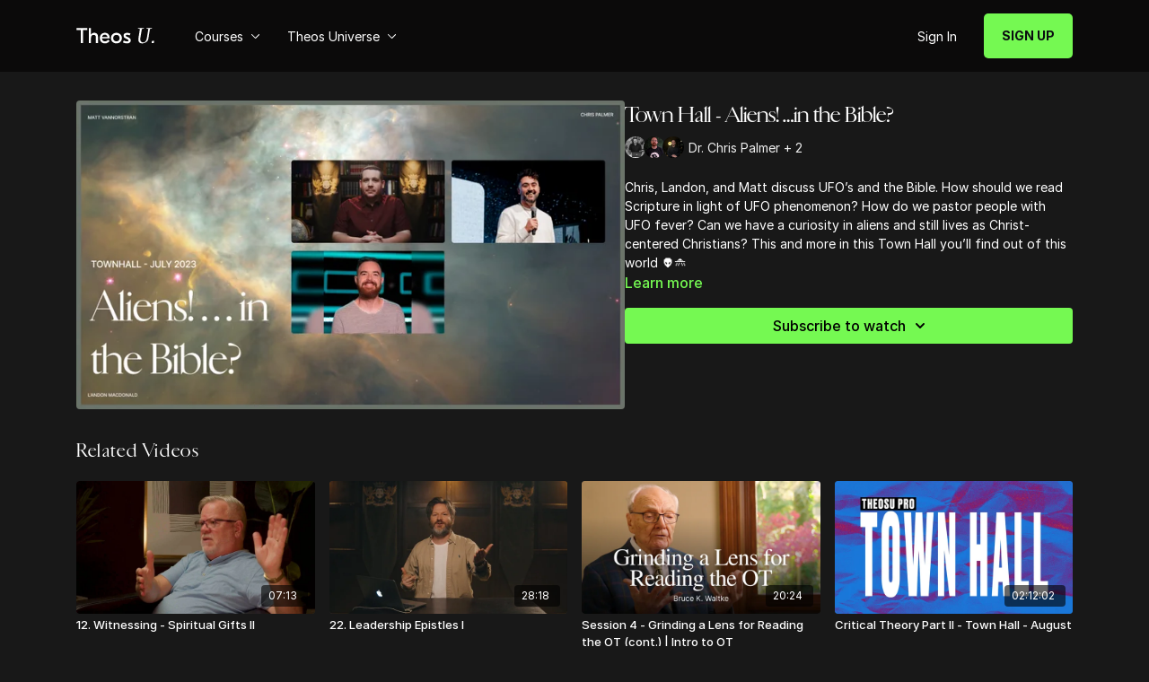

--- FILE ---
content_type: text/vnd.turbo-stream.html; charset=utf-8
request_url: https://my.theosu.ca/programs/town-hall-aliens.turbo_stream?playlist_position=sidebar&preview=false
body_size: -50
content:
<!DOCTYPE html><html><head><meta name="csrf-param" content="authenticity_token" />
<meta name="csrf-token" content="RDie8bJXrxojhVGhXsY9jo206-xqap9E2EQDs9Mrpq_Jep8BhAt8g1wwn9w6ZDR6vqsAVSRAx_JDBzK9PlO5VQ" /></head><body><turbo-stream action="update" target="program_show"><template>
  <turbo-frame id="program_player">
      <turbo-frame id="program_content" src="/programs/town-hall-aliens/program_content?playlist_position=sidebar&amp;preview=false">
</turbo-frame></turbo-frame></template></turbo-stream></body></html>

--- FILE ---
content_type: text/html; charset=utf-8
request_url: https://my.theosu.ca/programs/town-hall-aliens/related
body_size: 11596
content:
<turbo-frame id="program_related" target="_top">

    <div class="container " data-area="program-related-videos">
      <div class="cbt-related mt-8  pb-16">
        <div class="cbt-related-title text-xl font-medium">Related Videos</div>
          <div class="mt-5 grid grid-cols-1 sm:grid-cols-2 md:grid-cols-3 lg:grid-cols-4 xl:grid-cols-4 gap-x-4 gap-y-6">
              <div data-area="related-video-item" class="">
                <swiper-slide
  data-card="video_2513810"
  data-custom="content-card"
  class="self-start hotwired"
    data-short-description="John Finochio outlines the key characteristics of the Spiritual Gift of Witnessing."
    data-author-title-0="John Finochio" data-author-permalink-0="author-N41VvT4HMr0"
>

  <a class="card-image-container" data-turbo="true" data-turbo-prefetch="false" data-turbo-action="advance" data-turbo-frame="_top" onclick="window.CatalogAnalytics(&#39;clickContentItem&#39;, &#39;video&#39;, &#39;2513810&#39;, &#39;Related Videos&#39;); window.CatalogAnalytics(&#39;clickRelatedVideo&#39;, &#39;2513810&#39;, &#39;1&#39;, &#39;program_page&#39;)" href="/programs/12-spiritual-gifts-witnessing">
    <div class="image-container relative" data-test="catalog-card">
  <div class="relative image-content">
    <div aria-hidden="true" style="padding-bottom: 56%;"></div>
    <img loading="lazy" alt="12. Witnessing - Spiritual Gifts II" decoding="async"
         src="https://alpha.uscreencdn.com/images/programs/2513810/horizontal/thumbnail.jpg?auto=webp&width=350"
         srcset="https://alpha.uscreencdn.com/images/programs/2513810/horizontal/thumbnail.jpg?auto=webp&width=350 350w,
            https://alpha.uscreencdn.com/images/programs/2513810/horizontal/thumbnail.jpg?auto=webp&width=700 2x,
            https://alpha.uscreencdn.com/images/programs/2513810/horizontal/thumbnail.jpg?auto=webp&width=1050 3x"
         class="card-image b-image absolute object-cover h-full top-0 left-0" style="opacity: 1;">
  </div>
    <div class="badge flex justify-center items-center text-white content-card-badge z-0">
      <span class="badge-item">07:13</span>
      <svg xmlns="http://www.w3.org/2000/svg" width="13" height="9" viewBox="0 0 13 9" fill="none" class="badge-item content-watched-icon" data-test="content-watched-icon">
  <path fill-rule="evenodd" clip-rule="evenodd" d="M4.99995 7.15142L12.0757 0.0756836L12.9242 0.924212L4.99995 8.84848L0.575684 4.42421L1.42421 3.57568L4.99995 7.15142Z" fill="currentColor"></path>
</svg>

    </div>

</div>
<div class="content-watched-overlay"></div>

</a>  <a class="card-title" data-turbo="true" data-turbo-prefetch="false" data-turbo-action="advance" data-turbo-frame="_top" title="12. Witnessing - Spiritual Gifts II" aria-label="12. Witnessing - Spiritual Gifts II" onclick="window.CatalogAnalytics(&#39;clickContentItem&#39;, &#39;video&#39;, &#39;2513810&#39;, &#39;Related Videos&#39;); window.CatalogAnalytics(&#39;clickRelatedVideo&#39;, &#39;2513810&#39;, &#39;1&#39;, &#39;program_page&#39;)" href="/programs/12-spiritual-gifts-witnessing">
    <span class="line-clamp-2">
      12. Witnessing - Spiritual Gifts II
    </span>
</a></swiper-slide>


              </div>
              <div data-area="related-video-item" class="">
                <swiper-slide
  data-card="video_1561738"
  data-custom="content-card"
  class="self-start hotwired"
    data-short-description="Gabriel continues teaching 1 Timothy 4:11-13"
    data-author-title-0="Gabriel Finochio" data-author-permalink-0="gabriel-finochio"
>

  <a class="card-image-container" data-turbo="true" data-turbo-prefetch="false" data-turbo-action="advance" data-turbo-frame="_top" onclick="window.CatalogAnalytics(&#39;clickContentItem&#39;, &#39;video&#39;, &#39;1561738&#39;, &#39;Related Videos&#39;); window.CatalogAnalytics(&#39;clickRelatedVideo&#39;, &#39;1561738&#39;, &#39;2&#39;, &#39;program_page&#39;)" href="/programs/22-leadership-epistles-i">
    <div class="image-container relative" data-test="catalog-card">
  <div class="relative image-content">
    <div aria-hidden="true" style="padding-bottom: 56%;"></div>
    <img loading="lazy" alt="22. Leadership Epistles I" decoding="async"
         src="https://alpha.uscreencdn.com/images/programs/1561738/horizontal/thumbnail.jpg?auto=webp&width=350"
         srcset="https://alpha.uscreencdn.com/images/programs/1561738/horizontal/thumbnail.jpg?auto=webp&width=350 350w,
            https://alpha.uscreencdn.com/images/programs/1561738/horizontal/thumbnail.jpg?auto=webp&width=700 2x,
            https://alpha.uscreencdn.com/images/programs/1561738/horizontal/thumbnail.jpg?auto=webp&width=1050 3x"
         class="card-image b-image absolute object-cover h-full top-0 left-0" style="opacity: 1;">
  </div>
    <div class="badge flex justify-center items-center text-white content-card-badge z-0">
      <span class="badge-item">28:18</span>
      <svg xmlns="http://www.w3.org/2000/svg" width="13" height="9" viewBox="0 0 13 9" fill="none" class="badge-item content-watched-icon" data-test="content-watched-icon">
  <path fill-rule="evenodd" clip-rule="evenodd" d="M4.99995 7.15142L12.0757 0.0756836L12.9242 0.924212L4.99995 8.84848L0.575684 4.42421L1.42421 3.57568L4.99995 7.15142Z" fill="currentColor"></path>
</svg>

    </div>

</div>
<div class="content-watched-overlay"></div>

</a>  <a class="card-title" data-turbo="true" data-turbo-prefetch="false" data-turbo-action="advance" data-turbo-frame="_top" title="22. Leadership Epistles I" aria-label="22. Leadership Epistles I" onclick="window.CatalogAnalytics(&#39;clickContentItem&#39;, &#39;video&#39;, &#39;1561738&#39;, &#39;Related Videos&#39;); window.CatalogAnalytics(&#39;clickRelatedVideo&#39;, &#39;1561738&#39;, &#39;2&#39;, &#39;program_page&#39;)" href="/programs/22-leadership-epistles-i">
    <span class="line-clamp-2">
      22. Leadership Epistles I
    </span>
</a></swiper-slide>


              </div>
              <div data-area="related-video-item" class="">
                <swiper-slide
  data-card="video_2839235"
  data-custom="content-card"
  class="self-start hotwired"
    data-short-description="Dr. Waltke explains chiastic structure and demonstrates how to read OT passages through this literary device."
    data-author-title-0="Dr. Bruce Waltke" data-author-permalink-0="dr-bruce-waltke"
>

  <a class="card-image-container" data-turbo="true" data-turbo-prefetch="false" data-turbo-action="advance" data-turbo-frame="_top" onclick="window.CatalogAnalytics(&#39;clickContentItem&#39;, &#39;video&#39;, &#39;2839235&#39;, &#39;Related Videos&#39;); window.CatalogAnalytics(&#39;clickRelatedVideo&#39;, &#39;2839235&#39;, &#39;3&#39;, &#39;program_page&#39;)" href="/programs/session-4-gift-of-adam-and-his-bride-intro-to-ot">
    <div class="image-container relative" data-test="catalog-card">
  <div class="relative image-content">
    <div aria-hidden="true" style="padding-bottom: 56%;"></div>
    <img loading="lazy" alt="Session 4 - Grinding a Lens for Reading the OT (cont.) | Intro to OT" decoding="async"
         src="https://alpha.uscreencdn.com/images/programs/2839235/horizontal/07b42fa7-4712-4b26-9cc5-70c15f3617ff.jpg?auto=webp&width=350"
         srcset="https://alpha.uscreencdn.com/images/programs/2839235/horizontal/07b42fa7-4712-4b26-9cc5-70c15f3617ff.jpg?auto=webp&width=350 350w,
            https://alpha.uscreencdn.com/images/programs/2839235/horizontal/07b42fa7-4712-4b26-9cc5-70c15f3617ff.jpg?auto=webp&width=700 2x,
            https://alpha.uscreencdn.com/images/programs/2839235/horizontal/07b42fa7-4712-4b26-9cc5-70c15f3617ff.jpg?auto=webp&width=1050 3x"
         class="card-image b-image absolute object-cover h-full top-0 left-0" style="opacity: 1;">
  </div>
    <div class="badge flex justify-center items-center text-white content-card-badge z-0">
      <span class="badge-item">20:24</span>
      <svg xmlns="http://www.w3.org/2000/svg" width="13" height="9" viewBox="0 0 13 9" fill="none" class="badge-item content-watched-icon" data-test="content-watched-icon">
  <path fill-rule="evenodd" clip-rule="evenodd" d="M4.99995 7.15142L12.0757 0.0756836L12.9242 0.924212L4.99995 8.84848L0.575684 4.42421L1.42421 3.57568L4.99995 7.15142Z" fill="currentColor"></path>
</svg>

    </div>

</div>
<div class="content-watched-overlay"></div>

</a>  <a class="card-title" data-turbo="true" data-turbo-prefetch="false" data-turbo-action="advance" data-turbo-frame="_top" title="Session 4 - Grinding a Lens for Reading the OT (cont.) | Intro to OT" aria-label="Session 4 - Grinding a Lens for Reading the OT (cont.) | Intro to OT" onclick="window.CatalogAnalytics(&#39;clickContentItem&#39;, &#39;video&#39;, &#39;2839235&#39;, &#39;Related Videos&#39;); window.CatalogAnalytics(&#39;clickRelatedVideo&#39;, &#39;2839235&#39;, &#39;3&#39;, &#39;program_page&#39;)" href="/programs/session-4-gift-of-adam-and-his-bride-intro-to-ot">
    <span class="line-clamp-2">
      Session 4 - Grinding a Lens for Reading the OT (cont.) | Intro to OT
    </span>
</a></swiper-slide>


              </div>
              <div data-area="related-video-item" class="">
                <swiper-slide
  data-card="video_838955"
  data-custom="content-card"
  class="self-start hotwired"
    data-short-description="Critical Theory Teaching + Group Q&amp;A with Gabriel and Nathan Finochio"
    data-author-title-0="Gabriel Finochio" data-author-permalink-0="gabriel-finochio"
>

  <a class="card-image-container" data-turbo="true" data-turbo-prefetch="false" data-turbo-action="advance" data-turbo-frame="_top" onclick="window.CatalogAnalytics(&#39;clickContentItem&#39;, &#39;video&#39;, &#39;838955&#39;, &#39;Related Videos&#39;); window.CatalogAnalytics(&#39;clickRelatedVideo&#39;, &#39;838955&#39;, &#39;4&#39;, &#39;program_page&#39;)" href="/programs/criticaltheory2_townhall">
    <div class="image-container relative" data-test="catalog-card">
  <div class="relative image-content">
    <div aria-hidden="true" style="padding-bottom: 56%;"></div>
    <img loading="lazy" alt="Critical Theory Part II - Town Hall - August" decoding="async"
         src="https://alpha.uscreencdn.com/images/programs/838955/horizontal/6844_2Fcatalog_image_2F849130_2FDUvLHlnzTfasJA2MUVJi_TownHallMain1.jpg?auto=webp&width=350"
         srcset="https://alpha.uscreencdn.com/images/programs/838955/horizontal/6844_2Fcatalog_image_2F849130_2FDUvLHlnzTfasJA2MUVJi_TownHallMain1.jpg?auto=webp&width=350 350w,
            https://alpha.uscreencdn.com/images/programs/838955/horizontal/6844_2Fcatalog_image_2F849130_2FDUvLHlnzTfasJA2MUVJi_TownHallMain1.jpg?auto=webp&width=700 2x,
            https://alpha.uscreencdn.com/images/programs/838955/horizontal/6844_2Fcatalog_image_2F849130_2FDUvLHlnzTfasJA2MUVJi_TownHallMain1.jpg?auto=webp&width=1050 3x"
         class="card-image b-image absolute object-cover h-full top-0 left-0" style="opacity: 1;">
  </div>
    <div class="badge flex justify-center items-center text-white content-card-badge z-0">
      <span class="badge-item">02:12:02</span>
      <svg xmlns="http://www.w3.org/2000/svg" width="13" height="9" viewBox="0 0 13 9" fill="none" class="badge-item content-watched-icon" data-test="content-watched-icon">
  <path fill-rule="evenodd" clip-rule="evenodd" d="M4.99995 7.15142L12.0757 0.0756836L12.9242 0.924212L4.99995 8.84848L0.575684 4.42421L1.42421 3.57568L4.99995 7.15142Z" fill="currentColor"></path>
</svg>

    </div>

</div>
<div class="content-watched-overlay"></div>

</a>  <a class="card-title" data-turbo="true" data-turbo-prefetch="false" data-turbo-action="advance" data-turbo-frame="_top" title="Critical Theory Part II - Town Hall - August" aria-label="Critical Theory Part II - Town Hall - August" onclick="window.CatalogAnalytics(&#39;clickContentItem&#39;, &#39;video&#39;, &#39;838955&#39;, &#39;Related Videos&#39;); window.CatalogAnalytics(&#39;clickRelatedVideo&#39;, &#39;838955&#39;, &#39;4&#39;, &#39;program_page&#39;)" href="/programs/criticaltheory2_townhall">
    <span class="line-clamp-2">
      Critical Theory Part II - Town Hall - August
    </span>
</a></swiper-slide>


              </div>
          </div>
        </div>
      </div>
    </div>
</turbo-frame>

--- FILE ---
content_type: application/javascript; charset=utf-8
request_url: https://cdn.jsdelivr.net/npm/vanillajs-datepicker@1.0/dist/js/datepicker-full.min.js
body_size: 9520
content:
!function(){"use strict";function e(e,t){return Object.prototype.hasOwnProperty.call(e,t)}function t(e){return e[e.length-1]}function i(e,...t){return t.forEach(t=>{e.includes(t)||e.push(t)}),e}function s(e,t){return e?e.split(t):[]}function a(e,t,i){return(void 0===t||e>=t)&&(void 0===i||e<=i)}function n(e,t,i){return e<t?t:e>i?i:e}function r(e,t,i={},s=0,a=""){a+=`<${Object.keys(i).reduce((e,t)=>{let a=i[t];return"function"==typeof a&&(a=a(s)),`${e} ${t}="${a}"`},e)}></${e}>`;const n=s+1;return n<t?r(e,t,i,n,a):a}function d(e){return e.replace(/>\s+/g,">").replace(/\s+</,"<")}function o(e){return new Date(e).setHours(0,0,0,0)}function c(){return(new Date).setHours(0,0,0,0)}function l(...e){switch(e.length){case 0:return c();case 1:return o(e[0])}const t=new Date(0);return t.setFullYear(...e),t.setHours(0,0,0,0)}function h(e,t){const i=new Date(e);return i.setDate(i.getDate()+t)}function u(e,t){const i=new Date(e),s=i.getMonth()+t;let a=s%12;a<0&&(a+=12);const n=i.setMonth(s);return i.getMonth()!==a?i.setDate(0):n}function f(e,t){const i=new Date(e),s=i.getMonth(),a=i.setFullYear(i.getFullYear()+t);return 1===s&&2===i.getMonth()?i.setDate(0):a}function p(e,t){return(e-t+7)%7}function m(e,t,i=0){const s=new Date(e).getDay();return h(e,p(t,i)-p(s,i))}function g(e,t){const i=new Date(e).getFullYear();return Math.floor(i/t)*t}const w=/dd?|DD?|mm?|MM?|yy?(?:yy)?/,k=/[\s!-/:-@[-`{-~年月日]+/;let y={};const D={y:(e,t)=>new Date(e).setFullYear(parseInt(t,10)),M:void 0,m(e,t,i){const s=new Date(e);let a=parseInt(t,10)-1;if(isNaN(a)){if(!t)return NaN;const e=t.toLowerCase(),n=t=>t.toLowerCase().startsWith(e);return(a=i.monthsShort.findIndex(n))<0&&(a=i.months.findIndex(n)),a<0?NaN:s.setMonth(a)}return s.setMonth(a),s.getMonth()!==function e(t){return t>-1?t%12:e(t+12)}(a)?s.setDate(0):s.getTime()},d:(e,t)=>new Date(e).setDate(parseInt(t,10))};D.M=D.m;const b={d:e=>e.getDate(),dd:e=>v(e.getDate(),2),D:(e,t)=>t.daysShort[e.getDay()],DD:(e,t)=>t.days[e.getDay()],m:e=>e.getMonth()+1,mm:e=>v(e.getMonth()+1,2),M:(e,t)=>t.monthsShort[e.getMonth()],MM:(e,t)=>t.months[e.getMonth()],y:e=>e.getFullYear(),yy:e=>v(e.getFullYear(),2).slice(-2),yyyy:e=>v(e.getFullYear(),4)};function v(e,t){return e.toString().padStart(t,"0")}function x(e){if("string"!=typeof e)throw new Error("Invalid date format.");if(e in y)return y[e];const i=e.split(w),s=e.match(new RegExp(w,"g"));if(0===i.length||!s)throw new Error("Invalid date format.");const a=s.map(e=>b[e]),n=Object.keys(D).reduce((e,t)=>{return s.find(e=>e[0]===t)?(e[t]=D[t],e):e},{}),r=Object.keys(n);return y[e]={parser(e,t){const i=e.split(k).reduce((e,t,i)=>{if(t.length>0&&s[i]){const a=s[i][0];void 0!==D[a]&&(e[a]=t)}return e},{});return r.reduce((e,s)=>{const a=n[s](e,i[s],t);return isNaN(a)?e:a},c())},formatter:(e,s)=>a.reduce((t,a,n)=>t+`${i[n]}${a(e,s)}`,"")+t(i)}}function S(e,t,i){if(e instanceof Date||"number"==typeof e){const t=o(e);return isNaN(t)?void 0:t}if(e){if("today"===e)return c();if(t&&t.toValue){const s=t.toValue(e,t,i);return isNaN(s)?void 0:o(s)}return x(t).parser(e,i)}}function M(e,t,i){if(isNaN(e)||!e&&0!==e)return"";const s="number"==typeof e?new Date(e):e;return t.toDisplay?t.toDisplay(s,t,i):x(t).formatter(s,i)}const O=new WeakMap,{addEventListener:C,removeEventListener:V}=EventTarget.prototype;function F(e,t){let i=O.get(e);i||(i=[],O.set(e,i)),t.forEach(e=>{C.call(...e),i.push(e)})}function E(e){let t=O.get(e);t&&(t.forEach(e=>{V.call(...e)}),O.delete(e))}if(!Event.prototype.composedPath){const e=(t,i=[])=>{let s;return i.push(t),t.parentNode?s=t.parentNode:t.host?s=t.host:t.defaultView&&(s=t.defaultView),s?e(s,i):i};Event.prototype.composedPath=function(){return e(this.target)}}function N(e,t){const i="function"==typeof t?t:e=>e.matches(t);return function e(t,i,s,a=0){const n=t[a];return i(n)?n:n!==s&&n.parentElement?e(t,i,s,a+1):void 0}(e.composedPath(),i,e.currentTarget)}const B={en:{days:["Sunday","Monday","Tuesday","Wednesday","Thursday","Friday","Saturday"],daysShort:["Sun","Mon","Tue","Wed","Thu","Fri","Sat"],daysMin:["Su","Mo","Tu","We","Th","Fr","Sa"],months:["January","February","March","April","May","June","July","August","September","October","November","December"],monthsShort:["Jan","Feb","Mar","Apr","May","Jun","Jul","Aug","Sep","Oct","Nov","Dec"],today:"Today",clear:"Clear",titleFormat:"MM y"}},L={autohide:!1,beforeShowDay:null,beforeShowDecade:null,beforeShowMonth:null,beforeShowYear:null,calendarWeeks:!1,clearBtn:!1,dateDelimiter:",",datesDisabled:[],daysOfWeekDisabled:[],daysOfWeekHighlighted:[],defaultViewDate:void 0,disableTouchKeyboard:!1,format:"mm/dd/yyyy",language:"en",maxDate:null,maxNumberOfDates:1,maxView:3,minDate:null,nextArrow:"»",orientation:"auto",prevArrow:"«",showDaysOfWeek:!0,showOnFocus:!0,startView:0,title:"",todayBtn:!1,todayBtnMode:0,todayHighlight:!1,weekStart:0},A=document.createRange();function W(e){return A.createContextualFragment(e)}function Y(e){"none"!==e.style.display&&(e.style.display&&(e.dataset.styleDisplay=e.style.display),e.style.display="none")}function T(e){"none"===e.style.display&&(e.dataset.styleDisplay?(e.style.display=e.dataset.styleDisplay,delete e.dataset.styleDisplay):e.style.display="")}function H(e){e.firstChild&&(e.removeChild(e.firstChild),H(e))}const{language:$,format:j,weekStart:K}=L;function P(e,t){return e.length<6&&t>=0&&t<7?i(e,t):e}function R(e){return(e+6)%7}function _(e,t,i,s){const a=S(e,t,i);return void 0!==a?a:s}function I(e,t){const i=parseInt(e,10);return i>=0&&i<4?i:t}function q(t,s){const a=Object.assign({},t),n={},r=s.constructor.locales;let{format:d,language:o,locale:c,maxDate:h,maxView:u,minDate:f,startView:p,weekStart:m}=s.config||{};if(a.language){let e;if(a.language!==o&&(r[a.language]?e=a.language:void 0===r[e=a.language.split("-")[0]]&&(e=!1)),delete a.language,e){o=n.language=e;const t=c||r[$];c=Object.assign({format:j,weekStart:K},r[$]),o!==$&&Object.assign(c,r[o]),n.locale=c,d===t.format&&(d=n.format=c.format),m===t.weekStart&&(m=n.weekStart=c.weekStart,n.weekEnd=R(c.weekStart))}}if(a.format){const e="function"==typeof a.format.toDisplay,t="function"==typeof a.format.toValue,i=w.test(a.format);(e&&t||i)&&(d=n.format=a.format),delete a.format}let g=f,k=h;if(void 0!==a.minDate&&(g=null===a.minDate?l(0,0,1):_(a.minDate,d,c,g),delete a.minDate),void 0!==a.maxDate&&(k=null===a.maxDate?void 0:_(a.maxDate,d,c,k),delete a.maxDate),k<g?(f=n.minDate=k,h=n.maxDate=g):(f!==g&&(f=n.minDate=g),h!==k&&(h=n.maxDate=k)),a.datesDisabled&&(n.datesDisabled=a.datesDisabled.reduce((e,t)=>{const s=S(t,d,c);return void 0!==s?i(e,s):e},[]),delete a.datesDisabled),void 0!==a.defaultViewDate){const e=S(a.defaultViewDate,d,c);void 0!==e&&(n.defaultViewDate=e),delete a.defaultViewDate}if(void 0!==a.weekStart){const e=Number(a.weekStart)%7;isNaN(e)||(m=n.weekStart=e,n.weekEnd=R(e)),delete a.weekStart}if(a.daysOfWeekDisabled&&(n.daysOfWeekDisabled=a.daysOfWeekDisabled.reduce(P,[]),delete a.daysOfWeekDisabled),a.daysOfWeekHighlighted&&(n.daysOfWeekHighlighted=a.daysOfWeekHighlighted.reduce(P,[]),delete a.daysOfWeekHighlighted),void 0!==a.maxNumberOfDates){const e=parseInt(a.maxNumberOfDates,10);e>=0&&(n.maxNumberOfDates=e,n.multidate=1!==e),delete a.maxNumberOfDates}a.dateDelimiter&&(n.dateDelimiter=String(a.dateDelimiter),delete a.dateDelimiter);let y=u;void 0!==a.maxView&&(y=I(a.maxView,u),delete a.maxView),y!==u&&(u=n.maxView=y);let D=p;if(void 0!==a.startView&&(D=I(a.startView,D),delete a.startView),(D=u<D?u:D)!==p&&(n.startView=D),a.prevArrow){const e=W(a.prevArrow);e.childNodes.length>0&&(n.prevArrow=e.childNodes),delete a.prevArrow}if(a.nextArrow){const e=W(a.nextArrow);e.childNodes.length>0&&(n.nextArrow=e.childNodes),delete a.nextArrow}if(void 0!==a.disableTouchKeyboard&&(n.disableTouchKeyboard="ontouchstart"in document&&!!a.disableTouchKeyboard,delete a.disableTouchKeyboard),a.orientation){const e=a.orientation.toLowerCase().split(/\s+/g);n.orientation={x:e.find(e=>"left"===e||"right"===e)||"auto",y:e.find(e=>"top"===e||"bottom"===e)||"auto"},delete a.orientation}if(void 0!==a.todayBtnMode){switch(a.todayBtnMode){case 0:case 1:n.todayBtnMode=a.todayBtnMode}delete a.todayBtnMode}return Object.keys(a).forEach(t=>{void 0!==a[t]&&e(L,t)&&(n[t]=a[t])}),n}const J=d('<div class="datepicker">\n  <div class="datepicker-picker">\n    <div class="datepicker-header">\n      <div class="datepicker-title"></div>\n      <div class="datepicker-controls">\n        <button class="%buttonClass% prev-btn"></button>\n        <button class="%buttonClass% view-switch"></button>\n        <button class="%buttonClass% next-btn"></button>\n      </div>\n    </div>\n    <div class="datepicker-main"></div>\n    <div class="datepicker-footer">\n      <div class="datepicker-controls">\n        <button class="%buttonClass% today-btn"></button>\n        <button class="%buttonClass% clear-btn"></button>\n      </div>\n    </div>\n  </div>\n</div>'),U=d(`<div class="days">\n  <div class="days-of-week">${r("span",7,{class:"dow"})}</div>\n  <div class="datepicker-grid">${r("span",42)}</div>\n</div>`),z=d(`<div class="calendar-weeks">\n  <div class="days-of-week"><span class="dow"></span></div>\n  <div class="weeks">${r("span",6,{class:"week"})}</div>\n</div>`);class X{constructor(e,t){Object.assign(this,t,{picker:e,element:W('<div class="datepicker-view"></div>').firstChild,selected:[]}),this.init(this.picker.datepicker.config)}init(e){this.setOptions(e),this.updateFocus(),this.updateSelection()}performBeforeHook(e,t,s){let a=this.beforeShow(new Date(s));switch(typeof a){case"boolean":a={enabled:a};break;case"string":a={classes:a}}if(a){if(!1===a.enabled&&(e.classList.add("disabled"),i(this.disabled,t)),a.classes){const s=a.classes.split(/\s+/);e.classList.add(...s),s.includes("disabled")&&i(this.disabled,t)}a.content&&function(e,t){H(e),t instanceof DocumentFragment?e.appendChild(t):"string"==typeof t?e.appendChild(W(t)):"function"==typeof t.forEach&&t.forEach(t=>{e.appendChild(t)})}(e,a.content)}}}class G extends X{constructor(e){super(e,{id:0,name:"days",cellClass:"day"})}init(e,t=!0){if(t){const e=W(U).firstChild;this.dow=e.firstChild,this.grid=e.lastChild,this.element.appendChild(e)}super.init(e)}setOptions(t){let i;if(e(t,"minDate")&&(this.minDate=t.minDate),e(t,"maxDate")&&(this.maxDate=t.maxDate),t.datesDisabled&&(this.datesDisabled=t.datesDisabled),t.daysOfWeekDisabled&&(this.daysOfWeekDisabled=t.daysOfWeekDisabled,i=!0),t.daysOfWeekHighlighted&&(this.daysOfWeekHighlighted=t.daysOfWeekHighlighted),void 0!==t.todayHighlight&&(this.todayHighlight=t.todayHighlight),void 0!==t.weekStart&&(this.weekStart=t.weekStart,this.weekEnd=t.weekEnd,i=!0),t.locale){const e=this.locale=t.locale;this.dayNames=e.daysMin,this.switchLabelFormat=e.titleFormat,this.switchLabel=M(this.picker.viewDate,e.titleFormat,e),i=!0}if(void 0!==t.beforeShowDay&&(this.beforeShow="function"==typeof t.beforeShowDay?t.beforeShowDay:void 0),void 0!==t.calendarWeeks)if(t.calendarWeeks&&!this.calendarWeeks){const e=W(z).firstChild;this.calendarWeeks={element:e,dow:e.firstChild,weeks:e.lastChild},this.element.insertBefore(e,this.element.firstChild)}else this.calendarWeeks&&!t.calendarWeeks&&(this.element.removeChild(this.calendarWeeks.element),this.calendarWeeks=null);void 0!==t.showDaysOfWeek&&(t.showDaysOfWeek?(T(this.dow),this.calendarWeeks&&T(this.calendarWeeks.dow)):(Y(this.dow),this.calendarWeeks&&Y(this.calendarWeeks.dow))),i&&Array.from(this.dow.children).forEach((e,t)=>{const i=(this.weekStart+t)%7;e.textContent=this.dayNames[i],e.className=this.daysOfWeekDisabled.includes(i)?"dow disabled":"dow"})}updateFocus(){const e=new Date(this.picker.viewDate),t=e.getFullYear(),i=e.getMonth(),s=l(t,i,1),a=m(s,this.weekStart,this.weekStart);this.first=s,this.last=l(t,i+1,0),this.start=a,this.switchLabel=M(e,this.switchLabelFormat,this.locale),this.focused=this.picker.viewDate}updateSelection(){const{dates:e,range:t}=this.picker.datepicker;this.selected=e,this.range=t}render(){if(this.today=this.todayHighlight?c():void 0,this.disabled=[...this.datesDisabled],this.picker.setViewSwitchLabel(this.switchLabel),this.picker.setPrevBtnDisabled(this.first<=this.minDate),this.picker.setNextBtnDisabled(this.last>=this.maxDate),this.calendarWeeks){const e=m(this.first,1,1);Array.from(this.calendarWeeks.weeks.children).forEach((t,i)=>{t.textContent=function(e){const t=m(e,4,1),i=m(new Date(t).setMonth(0,4),4,1);return Math.round((t-i)/6048e5)+1}(h(e,7*i))})}Array.from(this.grid.children).forEach((e,t)=>{const s=e.classList,a=h(this.start,t),n=new Date(a),r=n.getDay();if(e.className=`datepicker-cell ${this.cellClass}`,e.dataset.date=a,e.textContent=n.getDate(),a<this.first?s.add("prev"):a>this.last&&s.add("next"),this.today===a&&s.add("today"),(a<this.minDate||a>this.maxDate||this.disabled.includes(a))&&s.add("disabled"),this.daysOfWeekDisabled.includes(r)&&(s.add("disabled"),i(this.disabled,a)),this.daysOfWeekHighlighted.includes(r)&&s.add("highlighted"),this.range){const[e,t]=this.range;a>e&&a<t&&s.add("range"),a===e&&s.add("range-start"),a===t&&s.add("range-end")}this.selected.includes(a)&&s.add("selected"),a===this.focused&&s.add("focused"),this.beforeShow&&this.performBeforeHook(e,a,a)})}refresh(){const[e,t]=this.range||[];this.grid.querySelectorAll(".range, .range-start, .range-end, .selected, .focused").forEach(e=>{e.classList.remove("range","range-start","range-end","selected","focused")}),Array.from(this.grid.children).forEach(i=>{const s=Number(i.dataset.date),a=i.classList;s>e&&s<t&&a.add("range"),s===e&&a.add("range-start"),s===t&&a.add("range-end"),this.selected.includes(s)&&a.add("selected"),s===this.focused&&a.add("focused")})}refreshFocus(){const e=Math.round((this.focused-this.start)/864e5);this.grid.querySelectorAll(".focused").forEach(e=>{e.classList.remove("focused")}),this.grid.children[e].classList.add("focused")}}class Q extends X{constructor(e){super(e,{id:1,name:"months",cellClass:"month"})}init(e,t=!0){t&&(this.grid=this.element,this.element.classList.add("months","datepicker-grid"),this.grid.appendChild(W(r("span",12,{"data-month":e=>e})))),super.init(e)}setOptions(t){if(t.locale&&(this.monthNames=t.locale.monthsShort),e(t,"minDate"))if(void 0===t.minDate)this.minYear=this.minMonth=this.minDate=void 0;else{const e=new Date(t.minDate);this.minYear=e.getFullYear(),this.minMonth=e.getMonth(),this.minDate=e.setDate(1)}if(e(t,"maxDate"))if(void 0===t.maxDate)this.maxYear=this.maxMonth=this.maxDate=void 0;else{const e=new Date(t.maxDate);this.maxYear=e.getFullYear(),this.maxMonth=e.getMonth(),this.maxDate=l(this.maxYear,this.maxMonth+1,0)}void 0!==t.beforeShowMonth&&(this.beforeShow="function"==typeof t.beforeShowMonth?t.beforeShowMonth:void 0)}updateFocus(){const e=new Date(this.picker.viewDate);this.year=e.getFullYear(),this.switchLabel=this.year,this.focused=e.getMonth()}updateSelection(){this.selected=this.picker.datepicker.dates.reduce((e,t)=>{const s=new Date(t),a=s.getFullYear(),n=s.getMonth();return void 0===e[a]?e[a]=[n]:i(e[a],n),e},{})}render(){this.disabled=[],this.picker.setViewSwitchLabel(this.switchLabel),this.picker.setPrevBtnDisabled(this.year<=this.minYear),this.picker.setNextBtnDisabled(this.year>=this.maxYear);const e=this.selected[this.year]||[],t=this.year<this.minYear||this.year>this.maxYear,i=this.year===this.minYear,s=this.year===this.maxYear;Array.from(this.grid.children).forEach((a,n)=>{const r=a.classList;a.className=`datepicker-cell ${this.cellClass}`,a.textContent=this.monthNames[n],(t||i&&n<this.minMonth||s&&n>this.maxMonth)&&r.add("disabled"),e.includes(n)&&r.add("selected"),n===this.focused&&r.add("focused"),this.beforeShow&&this.performBeforeHook(a,n,l(this.year,n,1))})}refresh(){const e=this.selected[this.year]||[];this.grid.querySelectorAll(".selected, .focused").forEach(e=>{e.classList.remove("selected","focused")}),Array.from(this.grid.children).forEach((t,i)=>{const s=t.classList;e.includes(i)&&s.add("selected"),i===this.focused&&s.add("focused")})}refreshFocus(){this.grid.querySelectorAll(".focused").forEach(e=>{e.classList.remove("focused")}),this.grid.children[this.focused].classList.add("focused")}}class Z extends X{constructor(e,t){super(e,t)}init(e,t=!0){var i;t&&(this.navStep=10*this.step,this.beforeShowOption=`beforeShow${i=this.cellClass,[...i].reduce((e,t,i)=>e+=i?t:t.toUpperCase(),"")}`,this.grid=this.element,this.element.classList.add(this.name,"datepicker-grid"),this.grid.appendChild(W(r("span",12)))),super.init(e)}setOptions(t){if(e(t,"minDate")&&(void 0===t.minDate?this.minYear=this.minDate=void 0:(this.minYear=g(t.minDate,this.step),this.minDate=l(this.minYear,0,1))),e(t,"maxDate")&&(void 0===t.maxDate?this.maxYear=this.maxDate=void 0:(this.maxYear=g(t.maxDate,this.step),this.maxDate=l(this.maxYear,11,31))),void 0!==t[this.beforeShowOption]){const e=t[this.beforeShowOption];this.beforeShow="function"==typeof e?e:void 0}}updateFocus(){const e=new Date(this.picker.viewDate),t=g(e,this.navStep),i=t+9*this.step;this.first=t,this.last=i,this.start=t-this.step,this.switchLabel=`${t}-${i}`,this.focused=g(e,this.step)}updateSelection(){this.selected=this.picker.datepicker.dates.reduce((e,t)=>i(e,g(t,this.step)),[])}render(){this.disabled=[],this.picker.setViewSwitchLabel(this.switchLabel),this.picker.setPrevBtnDisabled(this.first<=this.minYear),this.picker.setNextBtnDisabled(this.last>=this.maxYear),Array.from(this.grid.children).forEach((e,t)=>{const i=e.classList,s=this.start+t*this.step;e.className=`datepicker-cell ${this.cellClass}`,e.textContent=e.dataset.year=s,0===t?i.add("prev"):11===t&&i.add("next"),(s<this.minYear||s>this.maxYear)&&i.add("disabled"),this.selected.includes(s)&&i.add("selected"),s===this.focused&&i.add("focused"),this.beforeShow&&this.performBeforeHook(e,s,l(s,0,1))})}refresh(){this.grid.querySelectorAll(".selected, .focused").forEach(e=>{e.classList.remove("selected","focused")}),Array.from(this.grid.children).forEach(e=>{const t=Number(e.textContent),i=e.classList;this.selected.includes(t)&&i.add("selected"),t===this.focused&&i.add("focused")})}refreshFocus(){const e=Math.round((this.focused-this.start)/this.step);this.grid.querySelectorAll(".focused").forEach(e=>{e.classList.remove("focused")}),this.grid.children[e].classList.add("focused")}}function ee(e,t){const i={date:e.getDate(),viewDate:new Date(e.picker.viewDate),viewId:e.picker.currentView.id,datepicker:e};e.element.dispatchEvent(new CustomEvent(t,{detail:i}))}function te(e,t){const{minDate:i,maxDate:s}=e.config,{currentView:a,viewDate:r}=e.picker;let d;switch(a.id){case 0:d=u(r,t);break;case 1:d=f(r,t);break;default:d=f(r,t*a.navStep)}d=n(d,i,s),e.picker.changeFocus(d).render()}function ie(e){const t=e.picker.currentView.id;t!==e.config.maxView&&e.picker.changeView(t+1).render()}function se(e,t){const i=e.picker,s=new Date(i.viewDate),a=i.currentView.id,n=1===a?u(s,t-s.getMonth()):f(s,t-s.getFullYear());i.changeFocus(n).changeView(a-1).render()}function ae(t,i){if(void 0!==i.title&&(i.title?(t.controls.title.textContent=i.title,T(t.controls.title)):(t.controls.title.textContent="",Y(t.controls.title))),i.prevArrow){const e=t.controls.prevBtn;H(e),i.prevArrow.forEach(t=>{e.appendChild(t.cloneNode(!0))})}if(i.nextArrow){const e=t.controls.nextBtn;H(e),i.nextArrow.forEach(t=>{e.appendChild(t.cloneNode(!0))})}if(i.locale&&(t.controls.todayBtn.textContent=i.locale.today,t.controls.clearBtn.textContent=i.locale.clear),void 0!==i.todayBtn&&(i.todayBtn?T(t.controls.todayBtn):Y(t.controls.todayBtn)),e(i,"minDate")||e(i,"maxDate")){const{minDate:e,maxDate:i}=t.datepicker.config;t.controls.todayBtn.disabled=!a(c(),e,i)}void 0!==i.clearBtn&&(i.clearBtn?T(t.controls.clearBtn):Y(t.controls.clearBtn))}function ne(e){const{dates:i,config:s}=e;return n(i.length>0?t(i):s.defaultViewDate,s.minDate,s.maxDate)}function re(e,t){const i=new Date(e.viewDate),s=new Date(t),{id:a,year:n,first:r,last:d}=e.currentView,o=s.getFullYear();switch(e.viewDate=t,o!==i.getFullYear()&&ee(e.datepicker,"changeYear"),s.getMonth()!==i.getMonth()&&ee(e.datepicker,"changeMonth"),a){case 0:return t<r||t>d;case 1:return o!==n;default:return o<r||o>d}}function de(e){return window.getComputedStyle(e).direction}class oe{constructor(e){this.datepicker=e;const t=J.replace(/%buttonClass%/g,e.config.buttonClass),i=this.element=W(t).firstChild,[s,a,n]=i.firstChild.children,r=s.firstElementChild,[d,o,l]=s.lastElementChild.children,[h,u]=n.firstChild.children,f={title:r,prevBtn:d,viewSwitch:o,nextBtn:l,todayBtn:h,clearBtn:u};this.main=a,this.controls=f;const p=e.inline?"inline":"dropdown";i.classList.add(`datepicker-${p}`),ae(this,e.config),this.viewDate=ne(e),F(e,[[i,"click",function(e,t){t.preventDefault(),t.stopPropagation(),e.inline||!e.picker.active||e.config.disableTouchKeyboard||e.inputField.focus()}.bind(null,e)],[a,"click",function(e,t){const i=N(t,".datepicker-cell");if(i&&!i.classList.contains("disabled"))switch(e.picker.currentView.id){case 0:e.setDate(Number(i.dataset.date));break;case 1:se(e,Number(i.dataset.month));break;default:se(e,Number(i.dataset.year))}}.bind(null,e)],[f.viewSwitch,"click",function(e){ie(e)}.bind(null,e)],[f.prevBtn,"click",function(e){te(e,-1)}.bind(null,e)],[f.nextBtn,"click",function(e){te(e,1)}.bind(null,e)],[f.todayBtn,"click",function(e){const t=e.picker,i=c();if(1===e.config.todayBtnMode){if(e.config.autohide)return void e.setDate(i);e.setDate(i,{render:!1}),t.update()}t.viewDate!==i&&t.changeFocus(i),t.changeView(0).render()}.bind(null,e)],[f.clearBtn,"click",function(e){e.setDate({clear:!0})}.bind(null,e)]]),this.views=[new G(this),new Q(this),new Z(this,{id:2,name:"years",cellClass:"year",step:1}),new Z(this,{id:3,name:"decades",cellClass:"decade",step:10})],this.currentView=this.views[e.config.startView],this.currentView.render(),this.main.appendChild(this.currentView.element),e.config.container.appendChild(this.element)}setOptions(e){ae(this,e),this.views.forEach(t=>{t.init(e,!1)}),this.currentView.render()}detach(){this.datepicker.config.container.removeChild(this.element)}show(){if(this.active)return;this.element.classList.add("active"),this.active=!0;const e=this.datepicker;if(!e.inline){const t=de(e.inputField);t!==de(e.config.container)?this.element.dir=t:this.element.dir&&this.element.removeAttribute("dir"),this.place(),e.config.disableTouchKeyboard&&e.inputField.blur()}ee(e,"show")}hide(){this.active&&(this.datepicker.exitEditMode(),this.element.classList.remove("active"),this.active=!1,ee(this.datepicker,"hide"))}place(){const{classList:e,style:t}=this.element,{config:i,inputField:s}=this.datepicker,a=i.container,{width:n,height:r}=this.element.getBoundingClientRect(),{left:d,top:o,width:c}=a.getBoundingClientRect(),{left:l,top:h,width:u,height:f}=s.getBoundingClientRect();let p,m,g,{x:w,y:k}=i.orientation;a===document.body?(p=window.scrollY,m=l+window.scrollX,g=h+p):(m=l-d,g=h-o+(p=a.scrollTop)),"auto"===w&&(m<0?(w="left",m=10):w=m+n>c?"right":"rtl"===de(s)?"right":"left"),"right"===w&&(m-=n-u),"auto"===k&&(k=g-r<p?"bottom":"top"),"top"===k?g-=r:g+=f,e.remove("datepicker-orient-top","datepicker-orient-bottom","datepicker-orient-right","datepicker-orient-left"),e.add(`datepicker-orient-${k}`,`datepicker-orient-${w}`),t.top=g?`${g}px`:g,t.left=m?`${m}px`:m}setViewSwitchLabel(e){this.controls.viewSwitch.textContent=e}setPrevBtnDisabled(e){this.controls.prevBtn.disabled=e}setNextBtnDisabled(e){this.controls.nextBtn.disabled=e}changeView(e){const t=this.currentView,i=this.views[e];return i.id!==t.id&&(this.currentView=i,this._renderMethod="render",ee(this.datepicker,"changeView"),this.main.replaceChild(i.element,t.element)),this}changeFocus(e){return this._renderMethod=re(this,e)?"render":"refreshFocus",this.views.forEach(e=>{e.updateFocus()}),this}update(){const e=ne(this.datepicker);return this._renderMethod=re(this,e)?"render":"refresh",this.views.forEach(e=>{e.updateFocus(),e.updateSelection()}),this}render(){const e=this._renderMethod||"render";delete this._renderMethod,this.currentView[e]()}}function ce(e,t,i,s){const n=e.picker.currentView,r=n.step||1;let d,o,c=e.picker.viewDate;switch(n.id){case 0:c=s?h(c,7*i):t.ctrlKey||t.metaKey?f(c,i):h(c,i),d=h,o=(e=>n.disabled.includes(e));break;case 1:c=u(c,s?4*i:i),d=u,o=(e=>{const t=new Date(e),{year:i,disabled:s}=n;return t.getFullYear()===i&&s.includes(t.getMonth())});break;default:c=f(c,i*(s?4:1)*r),d=f,o=(e=>n.disabled.includes(g(e,r)))}void 0!==(c=function e(t,i,s,n,r,d){if(a(t,r,d))return n(t)?e(i(t,s),i,s,n,r,d):t}(c,d,i<0?-r:r,o,n.minDate,n.maxDate))&&e.picker.changeFocus(c).render()}function le(e,t){return e.map(e=>M(e,t.format,t.locale)).join(t.dateDelimiter)}function he(e,t,i){if(0===e.length)return i?void 0:[];let s=e.reduce((e,i)=>{const s=S(i,t.format,t.locale);return void 0===s||!a(s,t.minDate,t.maxDate)||e.includes(s)||t.datesDisabled.includes(s)||t.daysOfWeekDisabled.includes(new Date(s).getDay())||e.push(s),e},[]);return 0!==s.length?(i&&t.multidate&&(s=s.reduce((e,t)=>(i.includes(t)||e.push(t),e),i.filter(e=>!s.includes(e)))),t.maxNumberOfDates&&s.length>t.maxNumberOfDates?s.slice(-1*t.maxNumberOfDates):s):void 0}class ue{constructor(e,t={},i){e.datepicker=this,this.element=e;const a=this.config=Object.assign({buttonClass:t.buttonClass&&String(t.buttonClass)||"button",container:document.body,defaultViewDate:c(),maxDate:void 0,minDate:void 0},q(L,this));this._options=t,Object.assign(a,q(t,this));const n=this.inline="INPUT"!==e.tagName;let r,d;if(n)a.container=e,d=s(e.dataset.date,a.dateDelimiter),delete e.dataset.date;else{const i=t.container?document.querySelector(t.container):null;i&&(a.container=i),(r=this.inputField=e).classList.add("datepicker-input"),d=s(r.value,a.dateDelimiter)}this.dates=he(d,a)||[],i&&"DateRangePicker"===i.constructor.name&&(this.rangepicker=i,Object.defineProperty(this,"range",{get(){return this.rangepicker.dates}}));const o=this.picker=new oe(this);if(n)this.show();else{const e=function(e,t){const i=e.element,s=e.picker.element;N(t,e=>e===i||e===s)||(e.refresh("input"),e.hide())}.bind(null,this);F(this,[[r,"keydown",function(e,t){if("Tab"===t.key)return e.refresh("input"),void e.hide();const i=e.picker.currentView.id;if(e.picker.active)if(e.editMode)switch(t.key){case"Escape":e.exitEditMode();break;case"Enter":e.exitEditMode({update:!0,autohide:e.config.autohide});break;default:return}else switch(t.key){case"Escape":t.shiftKey?e.enterEditMode():e.picker.hide();break;case"ArrowLeft":t.ctrlKey||t.metaKey?te(e,-1):ce(e,t,-1,!1);break;case"ArrowRight":t.ctrlKey||t.metaKey?te(e,1):ce(e,t,1,!1);break;case"ArrowUp":t.ctrlKey||t.metaKey?ie(e):ce(e,t,-1,!0);break;case"ArrowDown":ce(e,t,1,!0);break;case"Enter":0===i?e.setDate(e.picker.viewDate):e.picker.changeView(i-1).render();break;case"Backspace":case"Delete":return void e.enterEditMode();default:return void(1!==t.key.length||t.ctrlKey||t.metaKey||e.enterEditMode())}else switch(t.key){case"ArrowDown":case"Escape":e.picker.show();break;case"Enter":e.update();break;default:return}t.preventDefault(),t.stopPropagation()}.bind(null,this)],[r,"focus",function(e){e.config.showOnFocus&&e.show()}.bind(null,this)],[r,"mousedown",function(e,t){const i=t.target;e.picker.active&&(i._clicking=setTimeout(()=>{delete i._clicking},2e3))}.bind(null,this)],[r,"click",function(e,t){const i=t.target;i._clicking&&(clearTimeout(i._clicking),delete i._clicking,e.enterEditMode())}.bind(null,this)],[r,"paste",function(e,t){t.clipboardData.types.includes("text/plain")&&e.enterEditMode()}.bind(null,this)],[document,"mousedown",e],[document,"touchstart",e],[window,"resize",o.place.bind(o)]])}}static formatDate(e,t,i){return M(e,t,i&&B[i]||B.en)}static parseDate(e,t,i){return S(e,t,i&&B[i]||B.en)}static get locales(){return B}get active(){return!(!this.picker||!this.picker.active)}setOptions(e){const t=this.picker,i=q(e,this);Object.assign(this._options,e),Object.assign(this.config,i),t.setOptions(i);const s=t.currentView.id;i.maxView<s?t.changeView(i.maxView):void 0===i.startView||t.active||i.startView===s||t.changeView(i.startView),this.refresh()}show(){this.inputField&&this.inputField.disabled||this.picker.show()}hide(){this.inline||(this.picker.hide(),this.picker.update().changeView(this.config.startView).render())}destroy(){return this.hide(),E(this),this.picker.detach(),this.inline||this.inputField.classList.remove("datepicker-input"),delete this.element.datepicker,this}getDate(e){const t=e?t=>M(t,e,this.config.locale):e=>new Date(e);return this.config.multidate?this.dates.map(t):this.dates.length>0?t(this.dates[0]):void 0}setDate(...e){const i=[...e],s={clear:!1,render:!0,autohide:this.config.autohide},a=t(e);"object"!=typeof a||Array.isArray(a)||a instanceof Date||Object.assign(s,i.pop());const n=Array.isArray(i[0])?i[0]:i,r=s.clear?void 0:this.dates,d=he(n,this.config,r);d&&(d.toString()!==this.dates.toString()?(this.dates=d,s.render?(this.picker.update(),this.refresh()):this.refresh("input"),ee(this,"changeDate")):this.refresh("input"),s.render&&s.autohide&&this.hide())}update(e){if(this.inline)return;const t=Object.assign({autohide:!1},e),i=he(s(this.inputField.value,this.config.dateDelimiter),this.config);i&&(i.toString()!==this.dates.toString()?(this.dates=i,this.picker.update(),this.refresh(),ee(this,"changeDate")):this.refresh("input"),t.autohide&&this.hide())}refresh(e){"input"!==e&&this.picker.render(),this.inline||"picker"===e||(this.inputField.value=le(this.dates,this.config))}enterEditMode(){this.inline||!this.picker.active||this.editMode||(this.editMode=!0,this.inputField.classList.add("in-edit"))}exitEditMode(e){if(this.inline||!this.editMode)return;const t=Object.assign({update:!1},e);delete this.editMode,this.inputField.classList.remove("in-edit"),t.update?this.update(t):this.inputField.value=le(this.dates,this.config)}}function fe(e){const t=Object.assign({},e);return delete t.inputs,delete t.allowOneSidedRange,delete t.maxNumberOfDates,t}function pe(e,t,i,s){return F(e,[[i,"changeDate",t]]),new ue(i,s,e)}function me(e,t){if(e.updating)return;e.updating=!0;const i=t.target;if(void 0===i.datepicker)return;const s=e.datepickers,a={render:!1},n=e.inputs.indexOf(i),r=0===n?1:0,d=s[n].dates[0],o=s[r].dates[0];void 0!==d&&void 0!==o?0===n&&d>o?(s[0].setDate(o,a),s[1].setDate(d,a)):1===n&&d<o&&(s[0].setDate(d,a),s[1].setDate(o,a)):e.allowOneSidedRange||void 0===d&&void 0===o||(a.clear=!0,s[r].setDate(s[n].dates,a)),s[0].picker.update().render(),s[1].picker.update().render(),delete e.updating}window.Datepicker=ue,window.DateRangePicker=class{constructor(e,t={}){const i=Array.isArray(t.inputs)?t.inputs:Array.from(e.querySelectorAll("input"));if(i.length<2)return;e.rangepicker=this,this.element=e,this.inputs=i.slice(0,2),this.allowOneSidedRange=!!t.allowOneSidedRange;const s=me.bind(null,this),a=fe(t);this.datepickers=[pe(this,s,this.inputs[0],a),pe(this,s,this.inputs[1],a)],void 0!==this.dates[0]?me(this,{target:this.inputs[0]}):void 0!==this.dates[1]&&me(this,{target:this.inputs[1]})}get dates(){if(this.datepickers)return[this.datepickers[0].dates[0],this.datepickers[1].dates[0]]}setOptions(e){this.allowOneSidedRange=!!e.allowOneSidedRange;const t=fe(e);this.datepickers[0].setOptions(t),this.datepickers[1].setOptions(t)}destroy(){this.datepickers[0].destroy(),this.datepickers[1].destroy(),E(this),delete this.element.rangepicker}getDates(e){const t=e?t=>M(t,e,this.datepickers[0].config.locale):e=>new Date(e);return this.dates.map(e=>void 0===e?e:t(e))}}}();